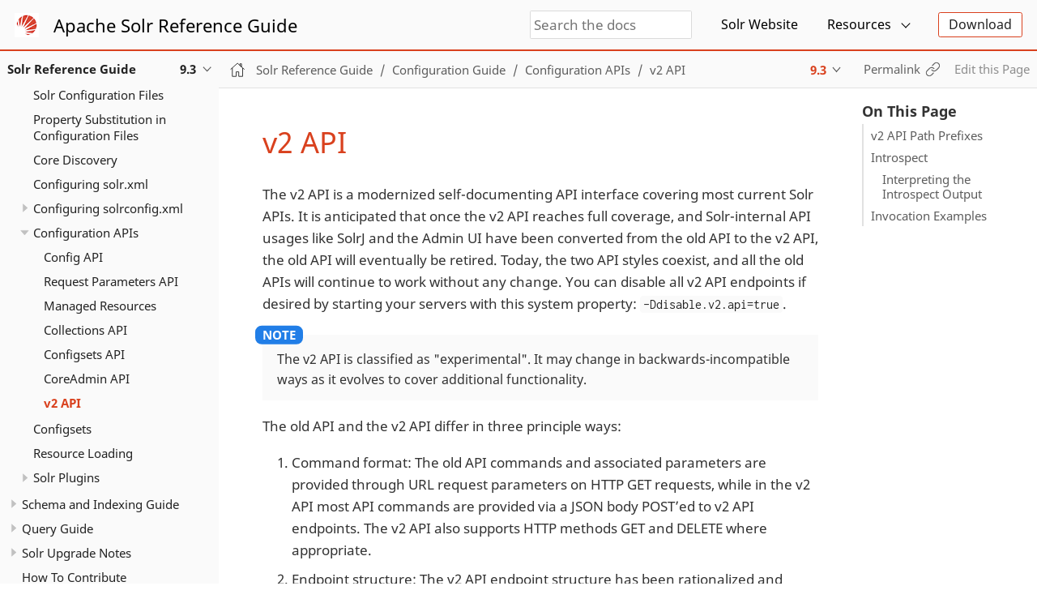

--- FILE ---
content_type: text/html
request_url: https://solr.apache.org/guide/solr/9_3/configuration-guide/v2-api.html
body_size: 9503
content:
<!DOCTYPE html>
<html lang="en">
  <head>
    <meta charset="utf-8">
    <meta name="viewport" content="width=device-width,initial-scale=1">
    <title>v2 API :: Apache Solr Reference Guide</title>
    <link rel="canonical" href="https://solr.apache.org/guide/solr/latest/configuration-guide/v2-api.html">
    <meta name="generator" content="Antora 3.1.12">
    <link rel="stylesheet" href="../../../_/css/site.css">
    <script>var uiRootPath = '../../../_'</script>
<!-- Solr Changes - Start -->
    <link rel="icon" href="../../../_/img/favicon.ico" type="image/x-icon">
<!-- Solr Changes - End -->
  </head>
  <body class="article">
<header class="header">
  <nav class="navbar">
    <div class="navbar-brand">
      <!-- Solr Changes - Start -->
      <img class="navbar-item" src="../../../_/img/solr-sunOnly-small.png" width="30" height="30">
      <a class="navbar-item" href="https://solr.apache.org/guide">Apache Solr Reference Guide</a>
      <!-- Solr Changes - End -->
        <div class="navbar-item search hide-for-print">
          <div id="search-field" class="field">
            <input id="search-input" type="text" placeholder="Search the docs">
          </div>
        </div>

      <button class="navbar-burger" data-target="topbar-nav">
        <span></span>
        <span></span>
        <span></span>
      </button>
    </div>
    <div id="topbar-nav" class="navbar-menu">
      <div class="navbar-end">
        <!-- Solr Changes - Start -->
        <a class="navbar-item" href="https://solr.apache.org/" target="_blank" rel="noreferrer nopener">Solr Website</a>
        <div class="navbar-item has-dropdown is-hoverable">
          <a class="navbar-link" href="#">Resources</a>
          <div class="navbar-dropdown">
            <a class="navbar-item" href="https://solr.apache.org/docs/9_3_0/index.html" target="_blank" rel="noreferrer nopener">Solr Javadocs</a>
            <a class="navbar-item" href="https://solr.apache.org/community.html#version-control" target="_blank" rel="noreferrer nopener">Source Code</a>
            <a class="navbar-item" href="https://solr.apache.org/community.html" target="_blank" rel="noreferrer nopener">Community Links</a>
            <a class="navbar-item" href="https://github.com/apache/solr/tree/main/dev-docs/ref-guide" target="_blank" rel="noreferrer nopener">Contribute</a>
          </div>
        </div>
        <div class="navbar-item">
          <span class="control">
            <a class="button is-primary" href="https://solr.apache.org/downloads.html" target="_blank" rel="noreferrer nopener">Download</a>
          </span>
        </div>
        <!-- Solr Changes - End -->
      </div>
    </div>
  </nav>
</header>
<div class="body">
<div class="nav-container" data-component="solr" data-version="9_3">
  <aside class="nav">
    <div class="panels">
<!-- Solr Changes - Start -->
<div class="nav-panel-explore" data-panel="explore">
  <div class="context">
    <span class="title">Solr Reference Guide</span>
    <span class="version">9.3</span>
  </div>
<!-- Programmatically creates the component and version list -->
  <ul class="components">
    <li class="component is-current">
      <a class="title" href="../../latest/index.html">Solr Reference Guide</a>
      <ul class="versions">
        <li class="version">
          <a href="../../10_0/index.html">10.0-alpha</a>
        </li>
        <li class="version is-latest">
          <a href="../../latest/index.html">9.10</a>
        </li>
        <li class="version">
          <a href="../../9_9/index.html">9.9</a>
        </li>
        <li class="version">
          <a href="../../9_8/index.html">9.8</a>
        </li>
        <li class="version">
          <a href="../../9_7/index.html">9.7</a>
        </li>
        <li class="version">
          <a href="../../9_6/index.html">9.6</a>
        </li>
        <li class="version">
          <a href="../../9_5/index.html">9.5</a>
        </li>
        <li class="version">
          <a href="../../9_4/index.html">9.4</a>
        </li>
        <li class="version is-current">
          <a href="../index.html">9.3</a>
        </li>
        <li class="version">
          <a href="../../9_2/index.html">9.2</a>
        </li>
        <li class="version">
          <a href="../../9_1/index.html">9.1</a>
        </li>
        <li class="version">
          <a href="../../9_0/index.html">9.0</a>
        </li>
      </ul>
    </li>
  </ul>

  <!-- Solr Additions - Start -->
  <!-- A hard-coded list of older Ref Guides, pre-Antora -->
  <ul class="components">
    <li class="component"> <a class="title" href="https://solr.apache.org/guide">Pre-9.0 Reference Guides</a>
    <ul class="versions">
      <li class="version">
        <a href="https://solr.apache.org/guide/8_11">8.11</a>
      </li>
      <li class="version">
        <a href="https://solr.apache.org/guide/8_10">8.10</a>
      </li>
      <li class="version">
        <a href="https://solr.apache.org/guide/8_9">8.9</a>
      </li>
      <li class="version">
        <a href="https://solr.apache.org/guide/8_8">8.8</a>
      </li>
      <li class="version">
        <a href="https://solr.apache.org/guide/8_7">8.7</a>
      </li>
      <li class="version">
        <a href="https://solr.apache.org/guide/8_6">8.6</a>
      </li>
      <li class="version">
        <a href="https://solr.apache.org/guide/8_5">8.5</a>
      </li>
      <li class="version">
        <a href="https://solr.apache.org/guide/8_4">8.4</a>
      </li>
      <li class="version">
        <a href="https://solr.apache.org/guide/8_3">8.3</a>
      </li>
      <li class="version">
        <a href="https://solr.apache.org/guide/8_2">8.2</a>
      </li>
      <li class="version">
        <a href="https://solr.apache.org/guide/8_1">8.1</a>
      </li>
      <li class="version">
        <a href="https://solr.apache.org/guide/8_0">8.0</a>
      </li>
      <li class="version">
        <a href="https://solr.apache.org/guide/7_7">7.7</a>
      </li>
      <li class="version">
        <a href="https://solr.apache.org/guide/7_6">7.6</a>
      </li>
      <li class="version">
        <a href="https://solr.apache.org/guide/7_5">7.5</a>
      </li>
      <li class="version">
        <a href="https://solr.apache.org/guide/7_4">7.4</a>
      </li>
      <li class="version">
        <a href="https://solr.apache.org/guide/7_3">7.3</a>
      </li>
      <li class="version">
        <a href="https://solr.apache.org/guide/7_2">7.2</a>
      </li>
      <li class="version">
        <a href="https://solr.apache.org/guide/7_1">7.1</a>
      </li>
      <li class="version">
        <a href="https://solr.apache.org/guide/7_0">7.0</a>
      </li>
      <li class="version">
        <a href="https://solr.apache.org/guide/6_6">6.6</a>
      </li>
      <li class="version">
        <a href="http://archive.apache.org/dist/lucene/solr/ref-guide/">Older</a>
      </li>
    </ul>
  </li>
  <!-- Solr Additions - End -->
  </ul>
</div>

<div class="nav-panel-menu is-active" data-panel="menu">
  <nav class="nav-menu">
    <!-- Solr Removals - Start
    <h3 class="title"><a href="../index.html">Solr Reference Guide</a></h3>
         Solr Removals - End -->
<ul class="nav-list">
  <li class="nav-item" data-depth="0">
    <button class="nav-item-toggle"></button>
    <span class="nav-text">Getting Started</span>
<ul class="nav-list">
  <li class="nav-item" data-depth="1">
    <a class="nav-link" href="../getting-started/introduction.html">Introduction to Solr</a>
  </li>
  <li class="nav-item" data-depth="1">
    <button class="nav-item-toggle"></button>
    <span class="nav-text">Solr Concepts</span>
<ul class="nav-list">
  <li class="nav-item" data-depth="2">
    <a class="nav-link" href="../getting-started/documents-fields-schema-design.html">Documents, Fields, and Schema Design</a>
  </li>
  <li class="nav-item" data-depth="2">
    <a class="nav-link" href="../getting-started/solr-indexing.html">Solr Indexing</a>
  </li>
  <li class="nav-item" data-depth="2">
    <a class="nav-link" href="../getting-started/searching-in-solr.html">Searching in Solr</a>
  </li>
  <li class="nav-item" data-depth="2">
    <a class="nav-link" href="../getting-started/relevance.html">Relevance</a>
  </li>
  <li class="nav-item" data-depth="2">
    <a class="nav-link" href="../getting-started/solr-glossary.html">Solr Glossary</a>
  </li>
</ul>
  </li>
  <li class="nav-item" data-depth="1">
    <button class="nav-item-toggle"></button>
    <a class="nav-link" href="../getting-started/solr-tutorial.html">Solr Tutorials</a>
<ul class="nav-list">
  <li class="nav-item" data-depth="2">
    <a class="nav-link" href="../getting-started/tutorial-five-minutes.html">Exercise 0: Five Minutes to Searching!</a>
  </li>
  <li class="nav-item" data-depth="2">
    <a class="nav-link" href="../getting-started/tutorial-techproducts.html">Exercise 1: Index Techproducts Data</a>
  </li>
  <li class="nav-item" data-depth="2">
    <a class="nav-link" href="../getting-started/tutorial-films.html">Exercise 2: Index Films Data</a>
  </li>
  <li class="nav-item" data-depth="2">
    <a class="nav-link" href="../getting-started/tutorial-diy.html">Exercise 3: Index Your Own Data</a>
  </li>
  <li class="nav-item" data-depth="2">
    <a class="nav-link" href="../getting-started/tutorial-solrcloud.html">Getting Started with SolrCloud</a>
  </li>
  <li class="nav-item" data-depth="2">
    <a class="nav-link" href="../getting-started/tutorial-aws.html">SolrCloud on AWS EC2</a>
  </li>
</ul>
  </li>
  <li class="nav-item" data-depth="1">
    <a class="nav-link" href="../getting-started/solr-admin-ui.html">Solr Admin UI</a>
  </li>
  <li class="nav-item" data-depth="1">
    <a class="nav-link" href="../getting-started/about-this-guide.html">About This Guide</a>
  </li>
</ul>
  </li>
  <li class="nav-item" data-depth="0">
    <button class="nav-item-toggle"></button>
    <span class="nav-text">Deployment Guide</span>
<ul class="nav-list">
  <li class="nav-item" data-depth="1">
    <a class="nav-link" href="../deployment-guide/solr-control-script-reference.html">Solr Control Script Reference</a>
  </li>
  <li class="nav-item" data-depth="1">
    <button class="nav-item-toggle"></button>
    <span class="nav-text">Installation &amp; Deployment</span>
<ul class="nav-list">
  <li class="nav-item" data-depth="2">
    <a class="nav-link" href="../deployment-guide/system-requirements.html">System Requirements</a>
  </li>
  <li class="nav-item" data-depth="2">
    <a class="nav-link" href="../deployment-guide/installing-solr.html">Installing Solr</a>
  </li>
  <li class="nav-item" data-depth="2">
    <a class="nav-link" href="../deployment-guide/taking-solr-to-production.html">Taking Solr to Production</a>
  </li>
  <li class="nav-item" data-depth="2">
    <a class="nav-link" href="../deployment-guide/jvm-settings.html">JVM Settings</a>
  </li>
  <li class="nav-item" data-depth="2">
    <button class="nav-item-toggle"></button>
    <a class="nav-link" href="../deployment-guide/upgrading-a-solr-cluster.html">Upgrading a Solr Cluster</a>
<ul class="nav-list">
  <li class="nav-item" data-depth="3">
    <a class="nav-link" href="../deployment-guide/indexupgrader-tool.html">IndexUpgraderTool</a>
  </li>
</ul>
  </li>
  <li class="nav-item" data-depth="2">
    <a class="nav-link" href="../deployment-guide/backup-restore.html">Backup and Restore</a>
  </li>
  <li class="nav-item" data-depth="2">
    <button class="nav-item-toggle"></button>
    <a class="nav-link" href="../deployment-guide/solr-in-docker.html">Solr in Docker</a>
<ul class="nav-list">
  <li class="nav-item" data-depth="3">
    <a class="nav-link" href="../deployment-guide/docker-faq.html">Solr Docker FAQ</a>
  </li>
  <li class="nav-item" data-depth="3">
    <a class="nav-link" href="../deployment-guide/docker-networking.html">Solr &amp; ZooKeeper with Docker Networking</a>
  </li>
</ul>
  </li>
  <li class="nav-item" data-depth="2">
    <a class="nav-link" href="../deployment-guide/solr-on-hdfs.html">Solr on HDFS</a>
  </li>
</ul>
  </li>
  <li class="nav-item" data-depth="1">
    <button class="nav-item-toggle"></button>
    <span class="nav-text">Scaling Solr</span>
<ul class="nav-list">
  <li class="nav-item" data-depth="2">
    <a class="nav-link" href="../deployment-guide/cluster-types.html">Solr Cluster Types</a>
  </li>
  <li class="nav-item" data-depth="2">
    <button class="nav-item-toggle"></button>
    <span class="nav-text">User-Managed Clusters</span>
<ul class="nav-list">
  <li class="nav-item" data-depth="3">
    <a class="nav-link" href="../deployment-guide/user-managed-index-replication.html">User-Managed Index Replication</a>
  </li>
  <li class="nav-item" data-depth="3">
    <a class="nav-link" href="../deployment-guide/user-managed-distributed-search.html">User-Managed Distributed Search</a>
  </li>
</ul>
  </li>
  <li class="nav-item" data-depth="2">
    <button class="nav-item-toggle"></button>
    <span class="nav-text">SolrCloud Clusters</span>
<ul class="nav-list">
  <li class="nav-item" data-depth="3">
    <a class="nav-link" href="../deployment-guide/solrcloud-shards-indexing.html">SolrCloud Shards and Indexing</a>
  </li>
  <li class="nav-item" data-depth="3">
    <a class="nav-link" href="../deployment-guide/solrcloud-recoveries-and-write-tolerance.html">SolrCloud Recoveries and Write Tolerance</a>
  </li>
  <li class="nav-item" data-depth="3">
    <a class="nav-link" href="../deployment-guide/solrcloud-distributed-requests.html">SolrCloud Distributed Requests</a>
  </li>
  <li class="nav-item" data-depth="3">
    <a class="nav-link" href="../deployment-guide/node-roles.html">Node Roles</a>
  </li>
  <li class="nav-item" data-depth="3">
    <a class="nav-link" href="../deployment-guide/aliases.html">Aliases</a>
  </li>
  <li class="nav-item" data-depth="3">
    <button class="nav-item-toggle"></button>
    <span class="nav-text">Collections API</span>
<ul class="nav-list">
  <li class="nav-item" data-depth="4">
    <a class="nav-link" href="../deployment-guide/cluster-node-management.html">Cluster and Node Management Commands</a>
  </li>
  <li class="nav-item" data-depth="4">
    <a class="nav-link" href="../deployment-guide/collection-management.html">Collection Management Commands</a>
  </li>
  <li class="nav-item" data-depth="4">
    <a class="nav-link" href="../deployment-guide/shard-management.html">Shard Management Commands</a>
  </li>
  <li class="nav-item" data-depth="4">
    <a class="nav-link" href="../deployment-guide/replica-management.html">Replica Management Commands</a>
  </li>
  <li class="nav-item" data-depth="4">
    <a class="nav-link" href="../deployment-guide/alias-management.html">Alias Management</a>
  </li>
</ul>
  </li>
  <li class="nav-item" data-depth="3">
    <button class="nav-item-toggle"></button>
    <span class="nav-text">ZooKeeper Configuration</span>
<ul class="nav-list">
  <li class="nav-item" data-depth="4">
    <a class="nav-link" href="../deployment-guide/zookeeper-ensemble.html">ZooKeeper Ensemble Configuration</a>
  </li>
  <li class="nav-item" data-depth="4">
    <a class="nav-link" href="../deployment-guide/zookeeper-file-management.html">ZooKeeper File Management</a>
  </li>
  <li class="nav-item" data-depth="4">
    <a class="nav-link" href="../deployment-guide/zookeeper-utilities.html">ZooKeeper Utilities</a>
  </li>
  <li class="nav-item" data-depth="4">
    <a class="nav-link" href="../deployment-guide/solrcloud-with-legacy-configuration-files.html">SolrCloud with Legacy Configuration Files</a>
  </li>
</ul>
  </li>
  <li class="nav-item" data-depth="3">
    <button class="nav-item-toggle"></button>
    <span class="nav-text">Admin UI</span>
<ul class="nav-list">
  <li class="nav-item" data-depth="4">
    <a class="nav-link" href="../deployment-guide/collections-core-admin.html">Collections / Core Admin</a>
  </li>
  <li class="nav-item" data-depth="4">
    <a class="nav-link" href="../deployment-guide/cloud-screens.html">Cloud Screens</a>
  </li>
</ul>
  </li>
</ul>
  </li>
</ul>
  </li>
  <li class="nav-item" data-depth="1">
    <button class="nav-item-toggle"></button>
    <span class="nav-text">Monitoring Solr</span>
<ul class="nav-list">
  <li class="nav-item" data-depth="2">
    <a class="nav-link" href="../deployment-guide/configuring-logging.html">Configuring Logging</a>
  </li>
  <li class="nav-item" data-depth="2">
    <a class="nav-link" href="../deployment-guide/ping.html">Ping</a>
  </li>
  <li class="nav-item" data-depth="2">
    <a class="nav-link" href="../deployment-guide/metrics-reporting.html">Metrics Reporting</a>
  </li>
  <li class="nav-item" data-depth="2">
    <a class="nav-link" href="../deployment-guide/performance-statistics-reference.html">Performance Statistics Reference</a>
  </li>
  <li class="nav-item" data-depth="2">
    <a class="nav-link" href="../deployment-guide/plugins-stats-screen.html">Plugins &amp; Stats Screen</a>
  </li>
  <li class="nav-item" data-depth="2">
    <a class="nav-link" href="../deployment-guide/mbean-request-handler.html">MBean Request Handler</a>
  </li>
  <li class="nav-item" data-depth="2">
    <a class="nav-link" href="../deployment-guide/monitoring-with-prometheus-and-grafana.html">Monitoring with Prometheus and Grafana</a>
  </li>
  <li class="nav-item" data-depth="2">
    <a class="nav-link" href="../deployment-guide/jmx-with-solr.html">JMX with Solr</a>
  </li>
  <li class="nav-item" data-depth="2">
    <a class="nav-link" href="../deployment-guide/thread-dump.html">Thread Dump Screen</a>
  </li>
  <li class="nav-item" data-depth="2">
    <a class="nav-link" href="../deployment-guide/distributed-tracing.html">Distributed Tracing</a>
  </li>
  <li class="nav-item" data-depth="2">
    <a class="nav-link" href="../deployment-guide/circuit-breakers.html">Circuit Breakers</a>
  </li>
  <li class="nav-item" data-depth="2">
    <a class="nav-link" href="../deployment-guide/rate-limiters.html">Request Rate Limiters</a>
  </li>
  <li class="nav-item" data-depth="2">
    <a class="nav-link" href="../deployment-guide/task-management.html">Task Management</a>
  </li>
</ul>
  </li>
  <li class="nav-item" data-depth="1">
    <button class="nav-item-toggle"></button>
    <a class="nav-link" href="../deployment-guide/securing-solr.html">Securing Solr</a>
<ul class="nav-list">
  <li class="nav-item" data-depth="2">
    <button class="nav-item-toggle"></button>
    <a class="nav-link" href="../deployment-guide/authentication-and-authorization-plugins.html">Configuring Authentication and Authorization</a>
<ul class="nav-list">
  <li class="nav-item" data-depth="3">
    <a class="nav-link" href="../deployment-guide/basic-authentication-plugin.html">Basic Authentication Plugin</a>
  </li>
  <li class="nav-item" data-depth="3">
    <a class="nav-link" href="../deployment-guide/kerberos-authentication-plugin.html">Kerberos Authentication Plugin</a>
  </li>
  <li class="nav-item" data-depth="3">
    <a class="nav-link" href="../deployment-guide/jwt-authentication-plugin.html">JWT Authentication Plugin</a>
  </li>
  <li class="nav-item" data-depth="3">
    <a class="nav-link" href="../deployment-guide/cert-authentication-plugin.html">Certificate Authentication Plugin</a>
  </li>
  <li class="nav-item" data-depth="3">
    <a class="nav-link" href="../deployment-guide/hadoop-authentication-plugin.html">Hadoop Authentication Plugin</a>
  </li>
  <li class="nav-item" data-depth="3">
    <a class="nav-link" href="../deployment-guide/rule-based-authorization-plugin.html">Rule-Based Authorization Plugins</a>
  </li>
</ul>
  </li>
  <li class="nav-item" data-depth="2">
    <a class="nav-link" href="../deployment-guide/audit-logging.html">Audit Logging</a>
  </li>
  <li class="nav-item" data-depth="2">
    <a class="nav-link" href="../deployment-guide/enabling-ssl.html">Enabling SSL</a>
  </li>
  <li class="nav-item" data-depth="2">
    <a class="nav-link" href="../deployment-guide/zookeeper-access-control.html">ZooKeeper Access Control</a>
  </li>
  <li class="nav-item" data-depth="2">
    <a class="nav-link" href="../deployment-guide/security-ui.html">Security UI</a>
  </li>
</ul>
  </li>
  <li class="nav-item" data-depth="1">
    <button class="nav-item-toggle"></button>
    <a class="nav-link" href="../deployment-guide/client-apis.html">Client APIs</a>
<ul class="nav-list">
  <li class="nav-item" data-depth="2">
    <a class="nav-link" href="../deployment-guide/solrj.html">SolrJ</a>
  </li>
  <li class="nav-item" data-depth="2">
    <a class="nav-link" href="../deployment-guide/javascript.html">JavaScript</a>
  </li>
  <li class="nav-item" data-depth="2">
    <a class="nav-link" href="../deployment-guide/python.html">Python</a>
  </li>
  <li class="nav-item" data-depth="2">
    <a class="nav-link" href="../deployment-guide/ruby.html">Ruby</a>
  </li>
</ul>
  </li>
</ul>
  </li>
  <li class="nav-item" data-depth="0">
    <button class="nav-item-toggle"></button>
    <span class="nav-text">Configuration Guide</span>
<ul class="nav-list">
  <li class="nav-item" data-depth="1">
    <a class="nav-link" href="configuration-files.html">Solr Configuration Files</a>
  </li>
  <li class="nav-item" data-depth="1">
    <a class="nav-link" href="property-substitution.html">Property Substitution in Configuration Files</a>
  </li>
  <li class="nav-item" data-depth="1">
    <a class="nav-link" href="core-discovery.html">Core Discovery</a>
  </li>
  <li class="nav-item" data-depth="1">
    <a class="nav-link" href="configuring-solr-xml.html">Configuring solr.xml</a>
  </li>
  <li class="nav-item" data-depth="1">
    <button class="nav-item-toggle"></button>
    <a class="nav-link" href="configuring-solrconfig-xml.html">Configuring solrconfig.xml</a>
<ul class="nav-list">
  <li class="nav-item" data-depth="2">
    <a class="nav-link" href="index-location-format.html">Index Location and Format</a>
  </li>
  <li class="nav-item" data-depth="2">
    <a class="nav-link" href="index-segments-merging.html">Index Segments and Merging</a>
  </li>
  <li class="nav-item" data-depth="2">
    <a class="nav-link" href="schema-factory.html">Schema Factory Configuration</a>
  </li>
  <li class="nav-item" data-depth="2">
    <a class="nav-link" href="commits-transaction-logs.html">Commits and Transaction Logs</a>
  </li>
  <li class="nav-item" data-depth="2">
    <a class="nav-link" href="caches-warming.html">Caches and Query Warming</a>
  </li>
  <li class="nav-item" data-depth="2">
    <a class="nav-link" href="requesthandlers-searchcomponents.html">Request Handlers and Search Components</a>
  </li>
  <li class="nav-item" data-depth="2">
    <a class="nav-link" href="implicit-requesthandlers.html">Implicit Request Handlers</a>
  </li>
  <li class="nav-item" data-depth="2">
    <a class="nav-link" href="realtime-get.html">RealTime Get</a>
  </li>
  <li class="nav-item" data-depth="2">
    <a class="nav-link" href="initparams.html">InitParams</a>
  </li>
  <li class="nav-item" data-depth="2">
    <a class="nav-link" href="requestdispatcher.html">RequestDispatcher</a>
  </li>
  <li class="nav-item" data-depth="2">
    <a class="nav-link" href="update-request-processors.html">Update Request Processors</a>
  </li>
  <li class="nav-item" data-depth="2">
    <a class="nav-link" href="script-update-processor.html">Script Update Processor</a>
  </li>
  <li class="nav-item" data-depth="2">
    <a class="nav-link" href="codec-factory.html">Codec Factory</a>
  </li>
</ul>
  </li>
  <li class="nav-item" data-depth="1">
    <button class="nav-item-toggle"></button>
    <span class="nav-text">Configuration APIs</span>
<ul class="nav-list">
  <li class="nav-item" data-depth="2">
    <a class="nav-link" href="config-api.html">Config API</a>
  </li>
  <li class="nav-item" data-depth="2">
    <a class="nav-link" href="request-parameters-api.html">Request Parameters API</a>
  </li>
  <li class="nav-item" data-depth="2">
    <a class="nav-link" href="managed-resources.html">Managed Resources</a>
  </li>
  <li class="nav-item" data-depth="2">
    <a class="nav-link" href="collections-api.html">Collections API</a>
  </li>
  <li class="nav-item" data-depth="2">
    <a class="nav-link" href="configsets-api.html">Configsets API</a>
  </li>
  <li class="nav-item" data-depth="2">
    <a class="nav-link" href="coreadmin-api.html">CoreAdmin API</a>
  </li>
  <li class="nav-item is-current-page" data-depth="2">
    <a class="nav-link" href="v2-api.html">v2 API</a>
  </li>
</ul>
  </li>
  <li class="nav-item" data-depth="1">
    <a class="nav-link" href="config-sets.html">Configsets</a>
  </li>
  <li class="nav-item" data-depth="1">
    <a class="nav-link" href="resource-loading.html">Resource Loading</a>
  </li>
  <li class="nav-item" data-depth="1">
    <button class="nav-item-toggle"></button>
    <a class="nav-link" href="solr-plugins.html">Solr Plugins</a>
<ul class="nav-list">
  <li class="nav-item" data-depth="2">
    <a class="nav-link" href="libs.html">Lib Directories and Directives</a>
  </li>
  <li class="nav-item" data-depth="2">
    <a class="nav-link" href="solr-modules.html">Solr Modules</a>
  </li>
  <li class="nav-item" data-depth="2">
    <button class="nav-item-toggle"></button>
    <a class="nav-link" href="package-manager.html">Package Management</a>
<ul class="nav-list">
  <li class="nav-item" data-depth="3">
    <a class="nav-link" href="package-manager-internals.html">Package Manager Internals</a>
  </li>
</ul>
  </li>
  <li class="nav-item" data-depth="2">
    <a class="nav-link" href="cluster-plugins.html">Cluster Plugins</a>
  </li>
  <li class="nav-item" data-depth="2">
    <a class="nav-link" href="replica-placement-plugins.html">Replica Placement Plugins</a>
  </li>
</ul>
  </li>
</ul>
  </li>
  <li class="nav-item" data-depth="0">
    <button class="nav-item-toggle"></button>
    <span class="nav-text">Schema and Indexing Guide</span>
<ul class="nav-list">
  <li class="nav-item" data-depth="1">
    <button class="nav-item-toggle"></button>
    <span class="nav-text">Solr Schema</span>
<ul class="nav-list">
  <li class="nav-item" data-depth="2">
    <a class="nav-link" href="../indexing-guide/schema-elements.html">Schema Elements</a>
  </li>
  <li class="nav-item" data-depth="2">
    <a class="nav-link" href="../indexing-guide/schema-api.html">Schema API</a>
  </li>
  <li class="nav-item" data-depth="2">
    <a class="nav-link" href="../indexing-guide/schemaless-mode.html">Schemaless Mode</a>
  </li>
  <li class="nav-item" data-depth="2">
    <a class="nav-link" href="../indexing-guide/schema-designer.html">Schema Designer</a>
  </li>
  <li class="nav-item" data-depth="2">
    <a class="nav-link" href="../indexing-guide/schema-browser-screen.html">Schema Browser Screen</a>
  </li>
</ul>
  </li>
  <li class="nav-item" data-depth="1">
    <button class="nav-item-toggle"></button>
    <span class="nav-text">Fields &amp; Schema Design</span>
<ul class="nav-list">
  <li class="nav-item" data-depth="2">
    <a class="nav-link" href="../indexing-guide/fields.html">Fields</a>
  </li>
  <li class="nav-item" data-depth="2">
    <button class="nav-item-toggle"></button>
    <span class="nav-text">Field Types</span>
<ul class="nav-list">
  <li class="nav-item" data-depth="3">
    <a class="nav-link" href="../indexing-guide/field-type-definitions-and-properties.html">Field Type Definitions and Properties</a>
  </li>
  <li class="nav-item" data-depth="3">
    <a class="nav-link" href="../indexing-guide/field-types-included-with-solr.html">Field Types Included with Solr</a>
  </li>
  <li class="nav-item" data-depth="3">
    <a class="nav-link" href="../indexing-guide/currencies-exchange-rates.html">Currencies and Exchange Rates</a>
  </li>
  <li class="nav-item" data-depth="3">
    <a class="nav-link" href="../indexing-guide/date-formatting-math.html">Date Formatting and Date Math</a>
  </li>
  <li class="nav-item" data-depth="3">
    <a class="nav-link" href="../indexing-guide/enum-fields.html">Enum Fields</a>
  </li>
  <li class="nav-item" data-depth="3">
    <a class="nav-link" href="../indexing-guide/external-files-processes.html">External Files and Processes</a>
  </li>
  <li class="nav-item" data-depth="3">
    <a class="nav-link" href="../indexing-guide/field-properties-by-use-case.html">Field Properties by Use Case</a>
  </li>
</ul>
  </li>
  <li class="nav-item" data-depth="2">
    <a class="nav-link" href="../indexing-guide/copy-fields.html">Copy Fields</a>
  </li>
  <li class="nav-item" data-depth="2">
    <a class="nav-link" href="../indexing-guide/dynamic-fields.html">Dynamic Fields</a>
  </li>
  <li class="nav-item" data-depth="2">
    <a class="nav-link" href="../indexing-guide/docvalues.html">DocValues</a>
  </li>
  <li class="nav-item" data-depth="2">
    <a class="nav-link" href="../indexing-guide/luke-request-handler.html">Luke Request Handler</a>
  </li>
</ul>
  </li>
  <li class="nav-item" data-depth="1">
    <button class="nav-item-toggle"></button>
    <a class="nav-link" href="../indexing-guide/document-analysis.html">Document Analysis in Solr</a>
<ul class="nav-list">
  <li class="nav-item" data-depth="2">
    <a class="nav-link" href="../indexing-guide/analyzers.html">Analyzers</a>
  </li>
  <li class="nav-item" data-depth="2">
    <a class="nav-link" href="../indexing-guide/tokenizers.html">Tokenizers</a>
  </li>
  <li class="nav-item" data-depth="2">
    <a class="nav-link" href="../indexing-guide/filters.html">Filters</a>
  </li>
  <li class="nav-item" data-depth="2">
    <a class="nav-link" href="../indexing-guide/charfilterfactories.html">CharFilterFactories</a>
  </li>
  <li class="nav-item" data-depth="2">
    <a class="nav-link" href="../indexing-guide/language-analysis.html">Language Analysis</a>
  </li>
  <li class="nav-item" data-depth="2">
    <a class="nav-link" href="../indexing-guide/phonetic-matching.html">Phonetic Matching</a>
  </li>
  <li class="nav-item" data-depth="2">
    <a class="nav-link" href="../indexing-guide/analysis-screen.html">Analysis Screen</a>
  </li>
</ul>
  </li>
  <li class="nav-item" data-depth="1">
    <button class="nav-item-toggle"></button>
    <span class="nav-text">Indexing &amp; Data Operations</span>
<ul class="nav-list">
  <li class="nav-item" data-depth="2">
    <button class="nav-item-toggle"></button>
    <a class="nav-link" href="../indexing-guide/indexing-with-update-handlers.html">Indexing with Update Handlers</a>
<ul class="nav-list">
  <li class="nav-item" data-depth="3">
    <a class="nav-link" href="../indexing-guide/transforming-and-indexing-custom-json.html">Transforming and Indexing Custom JSON</a>
  </li>
</ul>
  </li>
  <li class="nav-item" data-depth="2">
    <a class="nav-link" href="../indexing-guide/indexing-with-cbor.html">Indexing with Update CBOR data format</a>
  </li>
  <li class="nav-item" data-depth="2">
    <a class="nav-link" href="../indexing-guide/indexing-with-tika.html">Indexing with Solr Cell and Apache Tika</a>
  </li>
  <li class="nav-item" data-depth="2">
    <a class="nav-link" href="../indexing-guide/indexing-nested-documents.html">Indexing Nested Documents</a>
  </li>
  <li class="nav-item" data-depth="2">
    <a class="nav-link" href="../indexing-guide/post-tool.html">Post Tool</a>
  </li>
  <li class="nav-item" data-depth="2">
    <a class="nav-link" href="../indexing-guide/documents-screen.html">Documents Screen</a>
  </li>
  <li class="nav-item" data-depth="2">
    <a class="nav-link" href="../indexing-guide/partial-document-updates.html">Partial Document Updates</a>
  </li>
  <li class="nav-item" data-depth="2">
    <a class="nav-link" href="../indexing-guide/reindexing.html">Reindexing</a>
  </li>
  <li class="nav-item" data-depth="2">
    <a class="nav-link" href="../indexing-guide/language-detection.html">Language Detection</a>
  </li>
  <li class="nav-item" data-depth="2">
    <a class="nav-link" href="../indexing-guide/de-duplication.html">De-Duplication</a>
  </li>
  <li class="nav-item" data-depth="2">
    <a class="nav-link" href="../indexing-guide/content-streams.html">Content Streams</a>
  </li>
</ul>
  </li>
</ul>
  </li>
  <li class="nav-item" data-depth="0">
    <button class="nav-item-toggle"></button>
    <span class="nav-text">Query Guide</span>
<ul class="nav-list">
  <li class="nav-item" data-depth="1">
    <button class="nav-item-toggle"></button>
    <a class="nav-link" href="../query-guide/query-syntax-and-parsers.html">Query Syntax and Parsers</a>
<ul class="nav-list">
  <li class="nav-item" data-depth="2">
    <a class="nav-link" href="../query-guide/common-query-parameters.html">Common Query Parameters</a>
  </li>
  <li class="nav-item" data-depth="2">
    <a class="nav-link" href="../query-guide/standard-query-parser.html">Standard Query Parser</a>
  </li>
  <li class="nav-item" data-depth="2">
    <a class="nav-link" href="../query-guide/dismax-query-parser.html">DisMax Query Parser</a>
  </li>
  <li class="nav-item" data-depth="2">
    <a class="nav-link" href="../query-guide/edismax-query-parser.html">Extended DisMax (eDisMax) Query Parser</a>
  </li>
  <li class="nav-item" data-depth="2">
    <a class="nav-link" href="../query-guide/function-queries.html">Function Queries</a>
  </li>
  <li class="nav-item" data-depth="2">
    <a class="nav-link" href="../query-guide/local-params.html">Local Params</a>
  </li>
  <li class="nav-item" data-depth="2">
    <button class="nav-item-toggle"></button>
    <a class="nav-link" href="../query-guide/json-request-api.html">JSON Request API</a>
<ul class="nav-list">
  <li class="nav-item" data-depth="3">
    <a class="nav-link" href="../query-guide/json-query-dsl.html">JSON Query DSL</a>
  </li>
</ul>
  </li>
  <li class="nav-item" data-depth="2">
    <a class="nav-link" href="../query-guide/searching-nested-documents.html">Searching Nested Child Documents</a>
  </li>
  <li class="nav-item" data-depth="2">
    <a class="nav-link" href="../query-guide/block-join-query-parser.html">Block Join Query Parser</a>
  </li>
  <li class="nav-item" data-depth="2">
    <a class="nav-link" href="../query-guide/join-query-parser.html">Join Query Parser</a>
  </li>
  <li class="nav-item" data-depth="2">
    <a class="nav-link" href="../query-guide/spatial-search.html">Spatial Search</a>
  </li>
  <li class="nav-item" data-depth="2">
    <a class="nav-link" href="../query-guide/dense-vector-search.html">Dense Vector Search</a>
  </li>
  <li class="nav-item" data-depth="2">
    <a class="nav-link" href="../query-guide/other-parsers.html">Other Query Parsers</a>
  </li>
  <li class="nav-item" data-depth="2">
    <button class="nav-item-toggle"></button>
    <a class="nav-link" href="../query-guide/sql-query.html">SQL Query Language</a>
<ul class="nav-list">
  <li class="nav-item" data-depth="3">
    <a class="nav-link" href="../query-guide/jdbc-dbvisualizer.html">JDBC with DbVisualizer</a>
  </li>
  <li class="nav-item" data-depth="3">
    <a class="nav-link" href="../query-guide/jdbc-squirrel.html">JDBC with SQuirreL SQL</a>
  </li>
  <li class="nav-item" data-depth="3">
    <a class="nav-link" href="../query-guide/jdbc-zeppelin.html">JDBC with Apache Zeppelin</a>
  </li>
  <li class="nav-item" data-depth="3">
    <a class="nav-link" href="../query-guide/jdbc-python-jython.html">JDBC with Python/Jython</a>
  </li>
  <li class="nav-item" data-depth="3">
    <a class="nav-link" href="../query-guide/jdbc-r.html">JDBC with R</a>
  </li>
</ul>
  </li>
  <li class="nav-item" data-depth="2">
    <a class="nav-link" href="../query-guide/query-screen.html">Query Screen</a>
  </li>
  <li class="nav-item" data-depth="2">
    <a class="nav-link" href="../query-guide/sql-screen.html">SQL Query Screen</a>
  </li>
</ul>
  </li>
  <li class="nav-item" data-depth="1">
    <button class="nav-item-toggle"></button>
    <span class="nav-text">Enhancing Queries</span>
<ul class="nav-list">
  <li class="nav-item" data-depth="2">
    <a class="nav-link" href="../query-guide/spell-checking.html">Spell Checking</a>
  </li>
  <li class="nav-item" data-depth="2">
    <a class="nav-link" href="../query-guide/suggester.html">Suggester</a>
  </li>
  <li class="nav-item" data-depth="2">
    <a class="nav-link" href="../query-guide/morelikethis.html">MoreLikeThis</a>
  </li>
  <li class="nav-item" data-depth="2">
    <a class="nav-link" href="../query-guide/query-re-ranking.html">Query Re-Ranking</a>
  </li>
  <li class="nav-item" data-depth="2">
    <a class="nav-link" href="../query-guide/learning-to-rank.html">Learning To Rank</a>
  </li>
  <li class="nav-item" data-depth="2">
    <a class="nav-link" href="../query-guide/tagger-handler.html">Tagger Handler</a>
  </li>
  <li class="nav-item" data-depth="2">
    <button class="nav-item-toggle"></button>
    <a class="nav-link" href="../query-guide/analytics.html">Analytics Component</a>
<ul class="nav-list">
  <li class="nav-item" data-depth="3">
    <a class="nav-link" href="../query-guide/analytics-expression-sources.html">Analytics Expression Sources</a>
  </li>
  <li class="nav-item" data-depth="3">
    <a class="nav-link" href="../query-guide/analytics-mapping-functions.html">Analytics Mapping Functions</a>
  </li>
  <li class="nav-item" data-depth="3">
    <a class="nav-link" href="../query-guide/analytics-reduction-functions.html">Analytics Reduction Functions</a>
  </li>
</ul>
  </li>
  <li class="nav-item" data-depth="2">
    <a class="nav-link" href="../query-guide/terms-component.html">Terms Component</a>
  </li>
  <li class="nav-item" data-depth="2">
    <a class="nav-link" href="../query-guide/term-vector-component.html">Term Vector Component</a>
  </li>
  <li class="nav-item" data-depth="2">
    <a class="nav-link" href="../query-guide/stats-component.html">Stats Component</a>
  </li>
</ul>
  </li>
  <li class="nav-item" data-depth="1">
    <button class="nav-item-toggle"></button>
    <span class="nav-text">Controlling Results</span>
<ul class="nav-list">
  <li class="nav-item" data-depth="2">
    <a class="nav-link" href="../query-guide/faceting.html">Faceting</a>
  </li>
  <li class="nav-item" data-depth="2">
    <button class="nav-item-toggle"></button>
    <a class="nav-link" href="../query-guide/json-facet-api.html">JSON Facet API</a>
<ul class="nav-list">
  <li class="nav-item" data-depth="3">
    <a class="nav-link" href="../query-guide/json-faceting-domain-changes.html">JSON Faceting Domain Changes</a>
  </li>
</ul>
  </li>
  <li class="nav-item" data-depth="2">
    <a class="nav-link" href="../query-guide/collapse-and-expand-results.html">Collapse and Expand Results</a>
  </li>
  <li class="nav-item" data-depth="2">
    <a class="nav-link" href="../query-guide/result-grouping.html">Result Grouping</a>
  </li>
  <li class="nav-item" data-depth="2">
    <a class="nav-link" href="../query-guide/result-clustering.html">Result Clustering</a>
  </li>
  <li class="nav-item" data-depth="2">
    <a class="nav-link" href="../query-guide/highlighting.html">Highlighting</a>
  </li>
  <li class="nav-item" data-depth="2">
    <a class="nav-link" href="../query-guide/query-elevation-component.html">Query Elevation Component</a>
  </li>
  <li class="nav-item" data-depth="2">
    <a class="nav-link" href="../query-guide/document-transformers.html">Document Transformers</a>
  </li>
  <li class="nav-item" data-depth="2">
    <a class="nav-link" href="../query-guide/response-writers.html">Response Writers</a>
  </li>
  <li class="nav-item" data-depth="2">
    <a class="nav-link" href="../query-guide/exporting-result-sets.html">Exporting Result Sets</a>
  </li>
  <li class="nav-item" data-depth="2">
    <a class="nav-link" href="../query-guide/pagination-of-results.html">Pagination of Results</a>
  </li>
</ul>
  </li>
  <li class="nav-item" data-depth="1">
    <button class="nav-item-toggle"></button>
    <a class="nav-link" href="../query-guide/streaming-expressions.html">Streaming Expressions</a>
<ul class="nav-list">
  <li class="nav-item" data-depth="2">
    <a class="nav-link" href="../query-guide/stream-source-reference.html">Stream Source Reference</a>
  </li>
  <li class="nav-item" data-depth="2">
    <a class="nav-link" href="../query-guide/stream-decorator-reference.html">Stream Decorator Reference</a>
  </li>
  <li class="nav-item" data-depth="2">
    <a class="nav-link" href="../query-guide/stream-evaluator-reference.html">Stream Evaluator Reference</a>
  </li>
  <li class="nav-item" data-depth="2">
    <button class="nav-item-toggle"></button>
    <a class="nav-link" href="../query-guide/math-expressions.html">Streaming Expressions and Math Expressions</a>
<ul class="nav-list">
  <li class="nav-item" data-depth="3">
    <a class="nav-link" href="../query-guide/visualization.html">Visualization</a>
  </li>
  <li class="nav-item" data-depth="3">
    <a class="nav-link" href="../query-guide/math-start.html">Getting Started</a>
  </li>
  <li class="nav-item" data-depth="3">
    <a class="nav-link" href="../query-guide/loading.html">Loading Data</a>
  </li>
  <li class="nav-item" data-depth="3">
    <a class="nav-link" href="../query-guide/search-sample.html">Searching, Sampling and Aggregation</a>
  </li>
  <li class="nav-item" data-depth="3">
    <a class="nav-link" href="../query-guide/transform.html">Transforming Data</a>
  </li>
  <li class="nav-item" data-depth="3">
    <a class="nav-link" href="../query-guide/scalar-math.html">Scalar Math</a>
  </li>
  <li class="nav-item" data-depth="3">
    <a class="nav-link" href="../query-guide/vector-math.html">Vector Math</a>
  </li>
  <li class="nav-item" data-depth="3">
    <a class="nav-link" href="../query-guide/variables.html">Variables</a>
  </li>
  <li class="nav-item" data-depth="3">
    <a class="nav-link" href="../query-guide/matrix-math.html">Matrices and Matrix Math</a>
  </li>
  <li class="nav-item" data-depth="3">
    <a class="nav-link" href="../query-guide/term-vectors.html">Text Analysis and Term Vectors</a>
  </li>
  <li class="nav-item" data-depth="3">
    <a class="nav-link" href="../query-guide/probability-distributions.html">Probability Distributions</a>
  </li>
  <li class="nav-item" data-depth="3">
    <a class="nav-link" href="../query-guide/statistics.html">Statistics</a>
  </li>
  <li class="nav-item" data-depth="3">
    <a class="nav-link" href="../query-guide/regression.html">Linear Regression</a>
  </li>
  <li class="nav-item" data-depth="3">
    <a class="nav-link" href="../query-guide/curve-fitting.html">Curve Fitting</a>
  </li>
  <li class="nav-item" data-depth="3">
    <a class="nav-link" href="../query-guide/time-series.html">Time Series</a>
  </li>
  <li class="nav-item" data-depth="3">
    <a class="nav-link" href="../query-guide/numerical-analysis.html">Interpolation, Derivatives and Integrals</a>
  </li>
  <li class="nav-item" data-depth="3">
    <a class="nav-link" href="../query-guide/dsp.html">Digital Signal Processing</a>
  </li>
  <li class="nav-item" data-depth="3">
    <a class="nav-link" href="../query-guide/simulations.html">Monte Carlo Simulations</a>
  </li>
  <li class="nav-item" data-depth="3">
    <a class="nav-link" href="../query-guide/machine-learning.html">Machine Learning</a>
  </li>
  <li class="nav-item" data-depth="3">
    <a class="nav-link" href="../query-guide/graph.html">Graph</a>
  </li>
  <li class="nav-item" data-depth="3">
    <a class="nav-link" href="../query-guide/computational-geometry.html">Computational Geometry</a>
  </li>
  <li class="nav-item" data-depth="3">
    <a class="nav-link" href="../query-guide/logs.html">Log Analytics</a>
  </li>
</ul>
  </li>
  <li class="nav-item" data-depth="2">
    <a class="nav-link" href="../query-guide/graph-traversal.html">Graph Traversal</a>
  </li>
  <li class="nav-item" data-depth="2">
    <a class="nav-link" href="../query-guide/stream-api.html">Stream Request Handler API</a>
  </li>
  <li class="nav-item" data-depth="2">
    <a class="nav-link" href="../query-guide/stream-screen.html">Stream Screen</a>
  </li>
</ul>
  </li>
</ul>
  </li>
  <li class="nav-item" data-depth="0">
<ul class="nav-list">
  <li class="nav-item" data-depth="1">
    <button class="nav-item-toggle"></button>
    <a class="nav-link" href="../upgrade-notes/solr-upgrade-notes.html">Solr Upgrade Notes</a>
<ul class="nav-list">
  <li class="nav-item" data-depth="2">
    <a class="nav-link" href="../upgrade-notes/major-changes-in-solr-9.html">Major Changes in Solr 9</a>
  </li>
  <li class="nav-item" data-depth="2">
    <a class="nav-link" href="../upgrade-notes/major-changes-in-solr-8.html">Major Changes in Solr 8</a>
  </li>
  <li class="nav-item" data-depth="2">
    <a class="nav-link" href="../upgrade-notes/major-changes-in-solr-7.html">Major Changes in Solr 7</a>
  </li>
  <li class="nav-item" data-depth="2">
    <a class="nav-link" href="../upgrade-notes/major-changes-in-solr-6.html">Major Changes in Solr 6</a>
  </li>
</ul>
  </li>
</ul>
  </li>
  <li class="nav-item" data-depth="0">
<ul class="nav-list">
  <li class="nav-item" data-depth="1">
    <a class="nav-link" href="../how-to-contribute/how-to-contribute.html">How To Contribute</a>
  </li>
</ul>
  </li>
</ul>
  </nav>
</div>
<!-- Solr Changes - End -->
    </div>
  </aside>
</div>
<main class="article">
<div class="toolbar" role="navigation">
<button class="nav-toggle"></button>
  <a href="../../latest/index.html" class="home-link"></a>
<nav class="breadcrumbs" aria-label="breadcrumbs">
  <ul>
    <li><a href="../index.html">Solr Reference Guide</a></li>
    <li>Configuration Guide</li>
    <li>Configuration APIs</li>
    <li><a href="v2-api.html">v2 API</a></li>
  </ul>
</nav>
<div class="page-versions">
  <button class="version-menu-toggle" title="Show other versions of page">9.3</button>
  <div class="version-menu">
    <a class="version" href="../../10_0/configuration-guide/v2-api.html">10.0-alpha</a>
    <a class="version" href="../../latest/configuration-guide/v2-api.html">9.10</a>
    <a class="version" href="../../9_9/configuration-guide/v2-api.html">9.9</a>
    <a class="version" href="../../9_8/configuration-guide/v2-api.html">9.8</a>
    <a class="version" href="../../9_7/configuration-guide/v2-api.html">9.7</a>
    <a class="version" href="../../9_6/configuration-guide/v2-api.html">9.6</a>
    <a class="version" href="../../9_5/configuration-guide/v2-api.html">9.5</a>
    <a class="version" href="../../9_4/configuration-guide/v2-api.html">9.4</a>
    <a class="version is-current" href="v2-api.html">9.3</a>
    <a class="version" href="../../9_2/configuration-guide/v2-api.html">9.2</a>
    <a class="version" href="../../9_1/configuration-guide/v2-api.html">9.1</a>
    <a class="version" href="../../9_0/configuration-guide/v2-api.html">9.0</a>
  </div>
</div>
<!-- Solr Additions - Start -->
<!-- Solr New File -->
<span class="perma-link-copy" version="9_3">
</span><!-- Solr Additions - End -->
  <div class="edit-this-page"><a href="https://github.com/apache/solr/tree/main/solr/solr-ref-guide/modules/configuration-guide/pages/v2-api.adoc">Edit this Page</a></div>
  </div>
  <div class="content">
<!-- Solr Changes - Start -->
<nav class="toc sidebar" data-title="On This Page" data-levels="2">
  <div class="toc-menu"></div>
</nav>
<!-- Solr Changes - End --><article class="doc">
<h1 class="page">v2 API</h1>
<div id="preamble">
<div class="sectionbody">
<div id="top-v2-api" class="paragraph">
<p>The v2 API is a modernized self-documenting API interface covering most current Solr APIs.
It is anticipated that once the v2 API reaches full coverage, and Solr-internal API usages like SolrJ and the Admin UI have been converted from the old API to the v2 API, the old API will eventually be retired.
Today, the two API styles coexist, and all the old APIs will continue to work without any change.
You can disable all v2 API endpoints if desired by starting your servers with this system property: <code>-Ddisable.v2.api=true</code>.</p>
</div>
<div class="admonitionblock note">
<table>
<tr>
<td class="icon">
<i class="fa icon-note" title="Note"></i>
</td>
<td class="content">
The v2 API is classified as "experimental".
It may change in backwards-incompatible ways as it evolves to cover additional functionality.
</td>
</tr>
</table>
</div>
<div class="paragraph">
<p>The old API and the v2 API differ in three principle ways:</p>
</div>
<div class="olist arabic">
<ol class="arabic">
<li>
<p>Command format: The old API commands and associated parameters are provided through URL request parameters on HTTP GET requests, while in the v2 API most API commands are provided via a JSON body POST&#8217;ed to v2 API endpoints.
The v2 API also supports HTTP methods GET and DELETE where appropriate.</p>
</li>
<li>
<p>Endpoint structure: The v2 API endpoint structure has been rationalized and regularized.</p>
</li>
<li>
<p>Documentation: The v2 APIs are self-documenting: append <code>/_introspect</code> to any valid v2 API path and the API specification will be returned in JSON format.</p>
</li>
</ol>
</div>
</div>
</div>
<div class="sect1">
<h2 id="v2-api-path-prefixes"><a class="anchor" href="#v2-api-path-prefixes"></a>v2 API Path Prefixes</h2>
<div class="sectionbody">
<div class="paragraph">
<p>Following are some v2 API URL paths and path prefixes, along with some of the operations that are supported at these paths and their sub-paths.</p>
</div>
<table class="tableblock frame-all grid-all stretch">
<colgroup>
<col style="width: 50%;">
<col style="width: 50%;">
</colgroup>
<thead>
<tr>
<th class="tableblock halign-left valign-top">Path prefix</th>
<th class="tableblock halign-left valign-top">Some Supported Operations</th>
</tr>
</thead>
<tbody>
<tr>
<td class="tableblock halign-left valign-top"><p class="tableblock"><code>/api/collections</code> or equivalently: <code>/api/c</code></p></td>
<td class="tableblock halign-left valign-top"><p class="tableblock">Create, alias, backup, and restore a collection.</p></td>
</tr>
<tr>
<td class="tableblock halign-left valign-top"><p class="tableblock"><code>/api/c/<em>collection-name</em>/update</code></p></td>
<td class="tableblock halign-left valign-top"><p class="tableblock">Update requests.</p></td>
</tr>
<tr>
<td class="tableblock halign-left valign-top"><p class="tableblock"><code>/api/c/<em>collection-name</em>/config</code></p></td>
<td class="tableblock halign-left valign-top"><p class="tableblock">Configuration requests.</p></td>
</tr>
<tr>
<td class="tableblock halign-left valign-top"><p class="tableblock"><code>/api/c/<em>collection-name</em>/schema</code></p></td>
<td class="tableblock halign-left valign-top"><p class="tableblock">Schema requests.</p></td>
</tr>
<tr>
<td class="tableblock halign-left valign-top"><p class="tableblock"><code>/api/c/<em>collection-name</em>/<em>handler-name</em></code></p></td>
<td class="tableblock halign-left valign-top"><p class="tableblock">Handler-specific requests.</p></td>
</tr>
<tr>
<td class="tableblock halign-left valign-top"><p class="tableblock"><code>/api/c/<em>collection-name</em>/shards</code></p></td>
<td class="tableblock halign-left valign-top"><p class="tableblock">Split a shard, create a shard, add a replica.</p></td>
</tr>
<tr>
<td class="tableblock halign-left valign-top"><p class="tableblock"><code>/api/c/<em>collection-name</em>/shards/<em>shard-name</em></code></p></td>
<td class="tableblock halign-left valign-top"><p class="tableblock">Delete a shard, force leader election</p></td>
</tr>
<tr>
<td class="tableblock halign-left valign-top"><p class="tableblock"><code>/api/c/<em>collection-name</em>/shards/<em>shard-name</em>/<em>replica-name</em></code></p></td>
<td class="tableblock halign-left valign-top"><p class="tableblock">Delete a replica.</p></td>
</tr>
<tr>
<td class="tableblock halign-left valign-top"><p class="tableblock"><code>/api/cores</code></p></td>
<td class="tableblock halign-left valign-top"><p class="tableblock">Create a core.</p></td>
</tr>
<tr>
<td class="tableblock halign-left valign-top"><p class="tableblock"><code>/api/cores/<em>core-name</em></code></p></td>
<td class="tableblock halign-left valign-top"><p class="tableblock">Reload, rename, delete, and unload a core.</p></td>
</tr>
<tr>
<td class="tableblock halign-left valign-top"><p class="tableblock"><code>/api/node</code></p></td>
<td class="tableblock halign-left valign-top"><p class="tableblock">Perform overseer operation, rejoin leader election.</p></td>
</tr>
<tr>
<td class="tableblock halign-left valign-top"><p class="tableblock"><code>/api/cluster</code></p></td>
<td class="tableblock halign-left valign-top"><p class="tableblock">Add role, remove role, set cluster property.</p></td>
</tr>
<tr>
<td class="tableblock halign-left valign-top"><p class="tableblock"><code>/api/c/.system/blob</code></p></td>
<td class="tableblock halign-left valign-top"><p class="tableblock">Upload and download blobs and metadata.</p></td>
</tr>
</tbody>
</table>
</div>
</div>
<div class="sect1">
<h2 id="introspect"><a class="anchor" href="#introspect"></a>Introspect</h2>
<div class="sectionbody">
<div class="paragraph">
<p>Append <code>/_introspect</code> to any valid v2 API path and the API specification will be returned in JSON format.</p>
</div>
<div class="paragraph">
<p><code>http://localhost:8983/api/c/_introspect</code></p>
</div>
<div class="paragraph">
<p>To limit the introspect output to include just one particular HTTP method, add the request parameter <code>method</code> with value <code>GET</code>, <code>POST</code>, or <code>DELETE</code>.</p>
</div>
<div class="paragraph">
<p><code>http://localhost:8983/api/c/_introspect?method=POST</code></p>
</div>
<div class="paragraph">
<p>Most endpoints support commands provided in a body sent via POST.
To limit the introspect output to only one command, add the request parameter <code>command=<em>command-name</em></code>.</p>
</div>
<div class="paragraph">
<p><code>http://localhost:8983/api/c/gettingstarted/_introspect?method=POST&amp;command=modify</code></p>
</div>
<div class="sect2">
<h3 id="interpreting-the-introspect-output"><a class="anchor" href="#interpreting-the-introspect-output"></a>Interpreting the Introspect Output</h3>
<div class="paragraph">
<p>Example: <code>http://localhost:8983/api/c/gettingstarted/get/_introspect</code></p>
</div>
<div class="listingblock">
<div class="content">
<pre class="highlightjs highlight"><code class="language-json hljs" data-lang="json">{
  "spec":[{
      "documentation":"https://solr.apache.org/guide/solr/latest/configuration-guide/realtime-get.html",
      "description":"RealTime Get allows retrieving documents by ID before the documents have been committed to the index. It is useful when you need access to documents as soon as they are indexed but your commit times are high for other reasons.",
      "methods":["GET"],
      "url":{
        "paths":["/c/gettingstarted/get"],
        "params":{
          "id":{
            "type":"string",
            "description":"A single document ID to retrieve."},
          "ids":{
            "type":"string",
            "description":"One or more document IDs to retrieve. Separate by commas if more than one ID is specified."},
          "fq":{
            "type":"string",
            "description":"An optional filter query to add to the query. One use case for this is security filtering, in case users or groups should not be able to retrieve the document ID requested."}}}}],
  "WARNING":"This response format is experimental.  It is likely to change in the future.",
  "availableSubPaths":{}
}</code></pre>
</div>
</div>
<div class="paragraph">
<p>Description of some of the keys in the above example:</p>
</div>
<div class="ulist">
<ul>
<li>
<p><code><strong>documentation</strong></code>: URL to the online Solr reference guide section for this API</p>
</li>
<li>
<p><code><strong>description</strong></code>: A text description of the feature/variable/command, etc.</p>
</li>
<li>
<p><code><strong>spec/methods</strong></code>: HTTP methods supported by this API</p>
</li>
<li>
<p><code><strong>spec/url/paths</strong></code>: URL paths supported by this API</p>
</li>
<li>
<p><code><strong>spec/url/params</strong></code>: List of supported URL request params</p>
</li>
<li>
<p><code><strong>availableSubPaths</strong></code>: List of valid URL subpaths and the HTTP method(s) each supports</p>
</li>
</ul>
</div>
<div class="paragraph">
<p>Example of introspect for a POST API: <code>http://localhost:8983/api/c/gettingstarted/_introspect?method=POST&amp;command=modify</code></p>
</div>
<div class="listingblock">
<div class="content">
<pre class="highlightjs highlight"><code class="language-json hljs" data-lang="json">{
  "spec":[{
      "documentation":"https://solr.apache.org/guide/solr/latest/configuration-guide/collections-api.html",
      "description":"Several collection-level operations are supported with this endpoint: modify collection attributes; reload a collection; migrate documents to a different collection; rebalance collection leaders; balance properties across shards; and add or delete a replica property.",
      "methods":["POST"],
      "url":{"paths":["/collections/{collection}",
          "/c/{collection}"]},
      "commands":{"modify":{
          "documentation":"https://solr.apache.org/guide/solr/latest/deployment-guide/collection-management.html#modifycollection",
          "description":"Modifies specific attributes of a collection. Multiple attributes can be changed at one time.",
          "type":"object",
          "properties":{
            "replicationFactor":{
              "type":"string",
              "description":"The number of replicas to be created for each shard. Replicas are physical copies of each shard, acting as failover for the shard. Note that changing this value on an existing collection does not automatically add more replicas to the collection. However, it will allow add-replica commands to succeed."}}}}}],
  "WARNING":"This response format is experimental.  It is likely to change in the future.",
  "availableSubPaths":{
    "/c/gettingstarted/select":["POST", "GET"],
    "/c/gettingstarted/config":["POST", "GET"],
    "/c/gettingstarted/schema":["POST", "GET"],
    "/c/gettingstarted/export":["POST", "GET"],
    "/c/gettingstarted/admin/ping":["POST", "GET"],
    "/c/gettingstarted/update":["POST"]}
}</code></pre>
</div>
</div>
<div class="paragraph">
<p>The <code>"commands"</code> section in the above example has one entry for each command supported at this endpoint.
The key is the command name and the value is a JSON object describing the command structure using JSON schema (see <a href="http://json-schema.org/" class="bare">http://json-schema.org/</a> for a description).</p>
</div>
</div>
</div>
</div>
<div class="sect1">
<h2 id="invocation-examples"><a class="anchor" href="#invocation-examples"></a>Invocation Examples</h2>
<div class="sectionbody">
<div class="paragraph">
<p>For the "gettingstarted" collection, set the replication factor and whether to automatically add replicas (see above for the introspect output for the <code>"modify"</code> command used here):</p>
</div>
<div class="listingblock">
<div class="content">
<pre class="highlightjs highlight"><code class="language-bash hljs" data-lang="bash">$ curl http://localhost:8983/api/c/gettingstarted -H 'Content-type:application/json' -d '
{ modify: { replicationFactor: "3" } }'

{"responseHeader":{"status":0,"QTime":842}}</code></pre>
</div>
</div>
<div class="paragraph">
<p>See the state of the cluster:</p>
</div>
<div class="listingblock">
<div class="content">
<pre class="highlightjs highlight"><code class="language-bash hljs" data-lang="bash">$ curl http://localhost:8983/api/cluster

{"responseHeader":{"status":0,"QTime":0},"collections":["gettingstarted",".system"]}</code></pre>
</div>
</div>
<div class="paragraph">
<p>Set a cluster property:</p>
</div>
<div class="listingblock">
<div class="content">
<pre class="highlightjs highlight"><code class="language-bash hljs" data-lang="bash">$ curl http://localhost:8983/api/cluster -H 'Content-type: application/json' -d '
{ set-property: { name: maxCoresPerNode, val: "100" } }'

{"responseHeader":{"status":0,"QTime":4}}</code></pre>
</div>
</div>
</div>
</div>
</article>
  </div>
</main>
</div>
<footer class="footer">
  <!-- Solr Changes - Start -->
  <p> &copy; Apache Software Foundation. All rights reserved.</p>
  <script async src="../../../_/js/vendor/tabs.js"></script>
  <!-- Solr Changes - End -->
</footer>
<script src="../../../_/js/site.js"></script>
<script async src="../../../_/js/vendor/highlight.js"></script>
<script src="../../../_/js/vendor/lunr.js"></script>
<script src="../../../_/js/search-ui.js" id="search-ui-script" data-site-root-path="../../.." data-snippet-length="100" data-stylesheet="../../../_/css/search.css"></script>
<script async src="../../../search-index.js"></script>
  </body>
</html>
